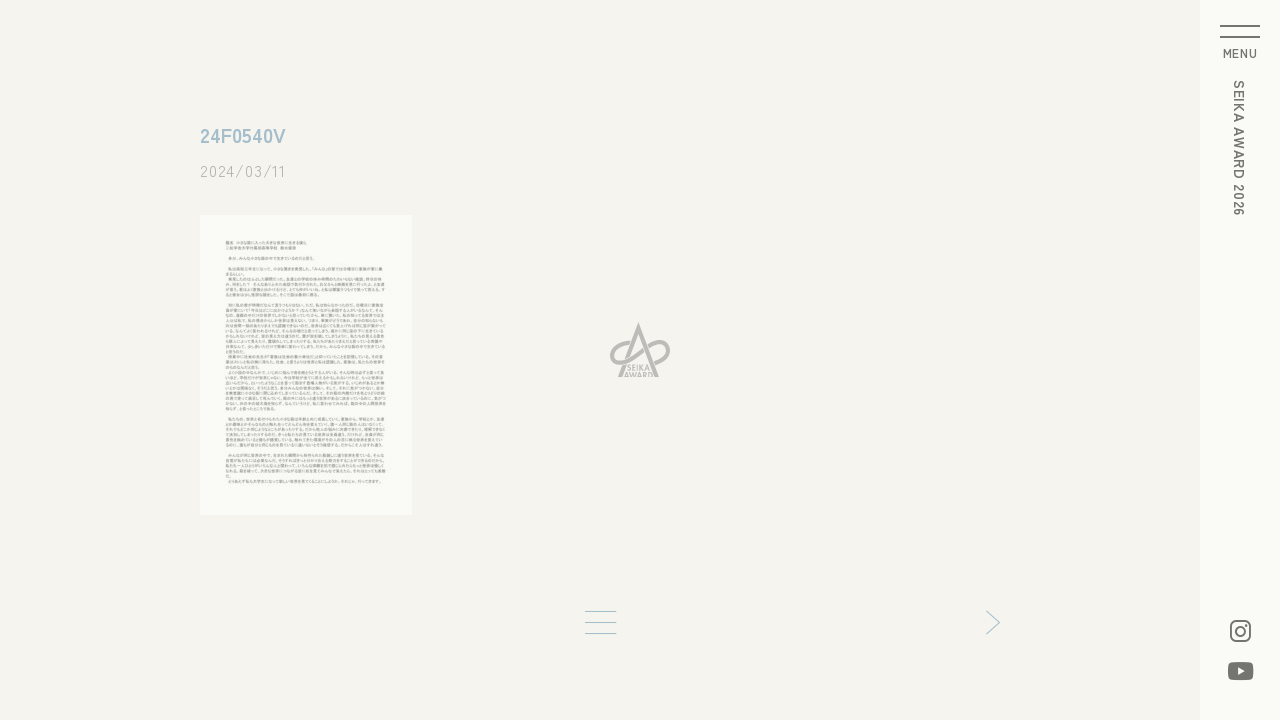

--- FILE ---
content_type: text/html; charset=UTF-8
request_url: https://award.kyoto-seika.ac.jp/exhibition/award/2024/24f0540v/attachment/24f0540v/
body_size: 4842
content:
<!DOCTYPE html>
<html lang="ja">
<head>
  <!-- Google tag (gtag.js) -->
  <script async src="https://www.googletagmanager.com/gtag/js?id=G-RNXWHGLWX9"></script>
  <script>
    window.dataLayer = window.dataLayer || [];
    function gtag(){dataLayer.push(arguments);}
    gtag('js', new Date());

    gtag('config', 'G-RNXWHGLWX9');
  </script>
  <!-- Basic -->
  <meta charset="UTF-8">
  <meta http-equiv="X-UA-Compatible" content="IE=edge">
  <meta name="viewport" content="width=device-width">
  <meta name="format-detection" content="telephone=no">
  <meta name="facebook-domain-verification" content="1bhzuipuw7fjb8mqgu0n1zloxzlhrr" />
  <title>24F0540V | SEIKA AWARD | 京都精華大学</title>

		<!-- All in One SEO 4.8.2 - aioseo.com -->
	<meta name="robots" content="max-image-preview:large" />
	<meta name="author" content="admin@seikaaward"/>
	<link rel="canonical" href="https://award.kyoto-seika.ac.jp/exhibition/award/2024/24f0540v/attachment/24f0540v/" />
	<meta name="generator" content="All in One SEO (AIOSEO) 4.8.2" />
		<meta property="og:locale" content="ja_JP" />
		<meta property="og:site_name" content="SEIKA AWARD | 京都精華大学 |" />
		<meta property="og:type" content="article" />
		<meta property="og:title" content="24F0540V | SEIKA AWARD | 京都精華大学" />
		<meta property="og:url" content="https://award.kyoto-seika.ac.jp/exhibition/award/2024/24f0540v/attachment/24f0540v/" />
		<meta property="og:image" content="https://award.kyoto-seika.ac.jp/wp/wp-content/uploads/2025/06/SEIKA_AWARD2026_OGP.jpg" />
		<meta property="og:image:secure_url" content="https://award.kyoto-seika.ac.jp/wp/wp-content/uploads/2025/06/SEIKA_AWARD2026_OGP.jpg" />
		<meta property="og:image:width" content="2400" />
		<meta property="og:image:height" content="1260" />
		<meta property="article:published_time" content="2024-03-11T02:54:11+00:00" />
		<meta property="article:modified_time" content="2024-03-11T02:54:11+00:00" />
		<meta name="twitter:card" content="summary_large_image" />
		<meta name="twitter:title" content="24F0540V | SEIKA AWARD | 京都精華大学" />
		<meta name="twitter:image" content="https://award.kyoto-seika.ac.jp/wp/wp-content/uploads/2025/06/SEIKA_AWARD2026_OGP.jpg" />
		<script type="application/ld+json" class="aioseo-schema">
			{"@context":"https:\/\/schema.org","@graph":[{"@type":"BreadcrumbList","@id":"https:\/\/award.kyoto-seika.ac.jp\/exhibition\/award\/2024\/24f0540v\/attachment\/24f0540v\/#breadcrumblist","itemListElement":[{"@type":"ListItem","@id":"https:\/\/award.kyoto-seika.ac.jp\/#listItem","position":1,"name":"\u5bb6","item":"https:\/\/award.kyoto-seika.ac.jp\/","nextItem":{"@type":"ListItem","@id":"https:\/\/award.kyoto-seika.ac.jp\/exhibition\/award\/2024\/24f0540v\/attachment\/24f0540v\/#listItem","name":"24F0540V"}},{"@type":"ListItem","@id":"https:\/\/award.kyoto-seika.ac.jp\/exhibition\/award\/2024\/24f0540v\/attachment\/24f0540v\/#listItem","position":2,"name":"24F0540V","previousItem":{"@type":"ListItem","@id":"https:\/\/award.kyoto-seika.ac.jp\/#listItem","name":"\u5bb6"}}]},{"@type":"ItemPage","@id":"https:\/\/award.kyoto-seika.ac.jp\/exhibition\/award\/2024\/24f0540v\/attachment\/24f0540v\/#itempage","url":"https:\/\/award.kyoto-seika.ac.jp\/exhibition\/award\/2024\/24f0540v\/attachment\/24f0540v\/","name":"24F0540V | SEIKA AWARD | \u4eac\u90fd\u7cbe\u83ef\u5927\u5b66","inLanguage":"ja","isPartOf":{"@id":"https:\/\/award.kyoto-seika.ac.jp\/#website"},"breadcrumb":{"@id":"https:\/\/award.kyoto-seika.ac.jp\/exhibition\/award\/2024\/24f0540v\/attachment\/24f0540v\/#breadcrumblist"},"author":{"@id":"https:\/\/award.kyoto-seika.ac.jp\/author\/adminseikaaward\/#author"},"creator":{"@id":"https:\/\/award.kyoto-seika.ac.jp\/author\/adminseikaaward\/#author"},"datePublished":"2024-03-11T11:54:11+09:00","dateModified":"2024-03-11T11:54:11+09:00"},{"@type":"Organization","@id":"https:\/\/award.kyoto-seika.ac.jp\/#organization","name":"\u4eac\u90fd\u7cbe\u83ef\u5927\u5b66","url":"https:\/\/award.kyoto-seika.ac.jp\/","logo":{"@type":"ImageObject","url":"https:\/\/award.kyoto-seika.ac.jp\/wp\/wp-content\/uploads\/2023\/05\/favicon.png","@id":"https:\/\/award.kyoto-seika.ac.jp\/exhibition\/award\/2024\/24f0540v\/attachment\/24f0540v\/#organizationLogo","width":800,"height":800},"image":{"@id":"https:\/\/award.kyoto-seika.ac.jp\/exhibition\/award\/2024\/24f0540v\/attachment\/24f0540v\/#organizationLogo"},"sameAs":["https:\/\/www.instagram.com\/seikaaward\/"]},{"@type":"Person","@id":"https:\/\/award.kyoto-seika.ac.jp\/author\/adminseikaaward\/#author","url":"https:\/\/award.kyoto-seika.ac.jp\/author\/adminseikaaward\/","name":"admin@seikaaward","image":{"@type":"ImageObject","@id":"https:\/\/award.kyoto-seika.ac.jp\/exhibition\/award\/2024\/24f0540v\/attachment\/24f0540v\/#authorImage","url":"https:\/\/secure.gravatar.com\/avatar\/374ee493c142e92bf2600337a723bf173f3f364b374062ccc0fe8009e6d5ac1f?s=96&d=mm&r=g","width":96,"height":96,"caption":"admin@seikaaward"}},{"@type":"WebSite","@id":"https:\/\/award.kyoto-seika.ac.jp\/#website","url":"https:\/\/award.kyoto-seika.ac.jp\/","name":"SEIKA AWARD\uff5c\u4eac\u90fd\u7cbe\u83ef\u5927\u5b66","inLanguage":"ja","publisher":{"@id":"https:\/\/award.kyoto-seika.ac.jp\/#organization"}}]}
		</script>
		<!-- All in One SEO -->

<link rel="alternate" type="application/rss+xml" title="SEIKA AWARD | 京都精華大学 &raquo; 24F0540V のコメントのフィード" href="https://award.kyoto-seika.ac.jp/exhibition/award/2024/24f0540v/attachment/24f0540v/feed/" />
<style id='wp-img-auto-sizes-contain-inline-css' type='text/css'>
img:is([sizes=auto i],[sizes^="auto," i]){contain-intrinsic-size:3000px 1500px}
/*# sourceURL=wp-img-auto-sizes-contain-inline-css */
</style>
<link rel='shortlink' href='https://award.kyoto-seika.ac.jp/?p=230470' />
<link rel="icon" type="image/png" href="/wp/wp-content/uploads/fbrfg/favicon-96x96.png" sizes="96x96" />
<link rel="icon" type="image/svg+xml" href="/wp/wp-content/uploads/fbrfg/favicon.svg" />
<link rel="shortcut icon" href="/wp/wp-content/uploads/fbrfg/favicon.ico" />
<link rel="apple-touch-icon" sizes="180x180" href="/wp/wp-content/uploads/fbrfg/apple-touch-icon.png" />
<meta name="apple-mobile-web-app-title" content="MyWebSite" />
<link rel="manifest" href="/wp/wp-content/uploads/fbrfg/site.webmanifest" />  <!-- /Basic -->
  <!-- CSS -->
  <link rel="preconnect" href="https://fonts.googleapis.com">
  <link rel="preconnect" href="https://fonts.gstatic.com" crossorigin>
  <link href="https://fonts.googleapis.com/css2?family=Zen+Kaku+Gothic+New:wght@400;700&display=swap" rel="stylesheet">
  <link href="https://award.kyoto-seika.ac.jp/assets/css/style-min.css?ver=2505301" rel="stylesheet">
  <!-- /CSS -->
<style id='global-styles-inline-css' type='text/css'>
:root{--wp--preset--aspect-ratio--square: 1;--wp--preset--aspect-ratio--4-3: 4/3;--wp--preset--aspect-ratio--3-4: 3/4;--wp--preset--aspect-ratio--3-2: 3/2;--wp--preset--aspect-ratio--2-3: 2/3;--wp--preset--aspect-ratio--16-9: 16/9;--wp--preset--aspect-ratio--9-16: 9/16;--wp--preset--color--black: #000000;--wp--preset--color--cyan-bluish-gray: #abb8c3;--wp--preset--color--white: #ffffff;--wp--preset--color--pale-pink: #f78da7;--wp--preset--color--vivid-red: #cf2e2e;--wp--preset--color--luminous-vivid-orange: #ff6900;--wp--preset--color--luminous-vivid-amber: #fcb900;--wp--preset--color--light-green-cyan: #7bdcb5;--wp--preset--color--vivid-green-cyan: #00d084;--wp--preset--color--pale-cyan-blue: #8ed1fc;--wp--preset--color--vivid-cyan-blue: #0693e3;--wp--preset--color--vivid-purple: #9b51e0;--wp--preset--gradient--vivid-cyan-blue-to-vivid-purple: linear-gradient(135deg,rgb(6,147,227) 0%,rgb(155,81,224) 100%);--wp--preset--gradient--light-green-cyan-to-vivid-green-cyan: linear-gradient(135deg,rgb(122,220,180) 0%,rgb(0,208,130) 100%);--wp--preset--gradient--luminous-vivid-amber-to-luminous-vivid-orange: linear-gradient(135deg,rgb(252,185,0) 0%,rgb(255,105,0) 100%);--wp--preset--gradient--luminous-vivid-orange-to-vivid-red: linear-gradient(135deg,rgb(255,105,0) 0%,rgb(207,46,46) 100%);--wp--preset--gradient--very-light-gray-to-cyan-bluish-gray: linear-gradient(135deg,rgb(238,238,238) 0%,rgb(169,184,195) 100%);--wp--preset--gradient--cool-to-warm-spectrum: linear-gradient(135deg,rgb(74,234,220) 0%,rgb(151,120,209) 20%,rgb(207,42,186) 40%,rgb(238,44,130) 60%,rgb(251,105,98) 80%,rgb(254,248,76) 100%);--wp--preset--gradient--blush-light-purple: linear-gradient(135deg,rgb(255,206,236) 0%,rgb(152,150,240) 100%);--wp--preset--gradient--blush-bordeaux: linear-gradient(135deg,rgb(254,205,165) 0%,rgb(254,45,45) 50%,rgb(107,0,62) 100%);--wp--preset--gradient--luminous-dusk: linear-gradient(135deg,rgb(255,203,112) 0%,rgb(199,81,192) 50%,rgb(65,88,208) 100%);--wp--preset--gradient--pale-ocean: linear-gradient(135deg,rgb(255,245,203) 0%,rgb(182,227,212) 50%,rgb(51,167,181) 100%);--wp--preset--gradient--electric-grass: linear-gradient(135deg,rgb(202,248,128) 0%,rgb(113,206,126) 100%);--wp--preset--gradient--midnight: linear-gradient(135deg,rgb(2,3,129) 0%,rgb(40,116,252) 100%);--wp--preset--font-size--small: 13px;--wp--preset--font-size--medium: 20px;--wp--preset--font-size--large: 36px;--wp--preset--font-size--x-large: 42px;--wp--preset--spacing--20: 0.44rem;--wp--preset--spacing--30: 0.67rem;--wp--preset--spacing--40: 1rem;--wp--preset--spacing--50: 1.5rem;--wp--preset--spacing--60: 2.25rem;--wp--preset--spacing--70: 3.38rem;--wp--preset--spacing--80: 5.06rem;--wp--preset--shadow--natural: 6px 6px 9px rgba(0, 0, 0, 0.2);--wp--preset--shadow--deep: 12px 12px 50px rgba(0, 0, 0, 0.4);--wp--preset--shadow--sharp: 6px 6px 0px rgba(0, 0, 0, 0.2);--wp--preset--shadow--outlined: 6px 6px 0px -3px rgb(255, 255, 255), 6px 6px rgb(0, 0, 0);--wp--preset--shadow--crisp: 6px 6px 0px rgb(0, 0, 0);}:where(.is-layout-flex){gap: 0.5em;}:where(.is-layout-grid){gap: 0.5em;}body .is-layout-flex{display: flex;}.is-layout-flex{flex-wrap: wrap;align-items: center;}.is-layout-flex > :is(*, div){margin: 0;}body .is-layout-grid{display: grid;}.is-layout-grid > :is(*, div){margin: 0;}:where(.wp-block-columns.is-layout-flex){gap: 2em;}:where(.wp-block-columns.is-layout-grid){gap: 2em;}:where(.wp-block-post-template.is-layout-flex){gap: 1.25em;}:where(.wp-block-post-template.is-layout-grid){gap: 1.25em;}.has-black-color{color: var(--wp--preset--color--black) !important;}.has-cyan-bluish-gray-color{color: var(--wp--preset--color--cyan-bluish-gray) !important;}.has-white-color{color: var(--wp--preset--color--white) !important;}.has-pale-pink-color{color: var(--wp--preset--color--pale-pink) !important;}.has-vivid-red-color{color: var(--wp--preset--color--vivid-red) !important;}.has-luminous-vivid-orange-color{color: var(--wp--preset--color--luminous-vivid-orange) !important;}.has-luminous-vivid-amber-color{color: var(--wp--preset--color--luminous-vivid-amber) !important;}.has-light-green-cyan-color{color: var(--wp--preset--color--light-green-cyan) !important;}.has-vivid-green-cyan-color{color: var(--wp--preset--color--vivid-green-cyan) !important;}.has-pale-cyan-blue-color{color: var(--wp--preset--color--pale-cyan-blue) !important;}.has-vivid-cyan-blue-color{color: var(--wp--preset--color--vivid-cyan-blue) !important;}.has-vivid-purple-color{color: var(--wp--preset--color--vivid-purple) !important;}.has-black-background-color{background-color: var(--wp--preset--color--black) !important;}.has-cyan-bluish-gray-background-color{background-color: var(--wp--preset--color--cyan-bluish-gray) !important;}.has-white-background-color{background-color: var(--wp--preset--color--white) !important;}.has-pale-pink-background-color{background-color: var(--wp--preset--color--pale-pink) !important;}.has-vivid-red-background-color{background-color: var(--wp--preset--color--vivid-red) !important;}.has-luminous-vivid-orange-background-color{background-color: var(--wp--preset--color--luminous-vivid-orange) !important;}.has-luminous-vivid-amber-background-color{background-color: var(--wp--preset--color--luminous-vivid-amber) !important;}.has-light-green-cyan-background-color{background-color: var(--wp--preset--color--light-green-cyan) !important;}.has-vivid-green-cyan-background-color{background-color: var(--wp--preset--color--vivid-green-cyan) !important;}.has-pale-cyan-blue-background-color{background-color: var(--wp--preset--color--pale-cyan-blue) !important;}.has-vivid-cyan-blue-background-color{background-color: var(--wp--preset--color--vivid-cyan-blue) !important;}.has-vivid-purple-background-color{background-color: var(--wp--preset--color--vivid-purple) !important;}.has-black-border-color{border-color: var(--wp--preset--color--black) !important;}.has-cyan-bluish-gray-border-color{border-color: var(--wp--preset--color--cyan-bluish-gray) !important;}.has-white-border-color{border-color: var(--wp--preset--color--white) !important;}.has-pale-pink-border-color{border-color: var(--wp--preset--color--pale-pink) !important;}.has-vivid-red-border-color{border-color: var(--wp--preset--color--vivid-red) !important;}.has-luminous-vivid-orange-border-color{border-color: var(--wp--preset--color--luminous-vivid-orange) !important;}.has-luminous-vivid-amber-border-color{border-color: var(--wp--preset--color--luminous-vivid-amber) !important;}.has-light-green-cyan-border-color{border-color: var(--wp--preset--color--light-green-cyan) !important;}.has-vivid-green-cyan-border-color{border-color: var(--wp--preset--color--vivid-green-cyan) !important;}.has-pale-cyan-blue-border-color{border-color: var(--wp--preset--color--pale-cyan-blue) !important;}.has-vivid-cyan-blue-border-color{border-color: var(--wp--preset--color--vivid-cyan-blue) !important;}.has-vivid-purple-border-color{border-color: var(--wp--preset--color--vivid-purple) !important;}.has-vivid-cyan-blue-to-vivid-purple-gradient-background{background: var(--wp--preset--gradient--vivid-cyan-blue-to-vivid-purple) !important;}.has-light-green-cyan-to-vivid-green-cyan-gradient-background{background: var(--wp--preset--gradient--light-green-cyan-to-vivid-green-cyan) !important;}.has-luminous-vivid-amber-to-luminous-vivid-orange-gradient-background{background: var(--wp--preset--gradient--luminous-vivid-amber-to-luminous-vivid-orange) !important;}.has-luminous-vivid-orange-to-vivid-red-gradient-background{background: var(--wp--preset--gradient--luminous-vivid-orange-to-vivid-red) !important;}.has-very-light-gray-to-cyan-bluish-gray-gradient-background{background: var(--wp--preset--gradient--very-light-gray-to-cyan-bluish-gray) !important;}.has-cool-to-warm-spectrum-gradient-background{background: var(--wp--preset--gradient--cool-to-warm-spectrum) !important;}.has-blush-light-purple-gradient-background{background: var(--wp--preset--gradient--blush-light-purple) !important;}.has-blush-bordeaux-gradient-background{background: var(--wp--preset--gradient--blush-bordeaux) !important;}.has-luminous-dusk-gradient-background{background: var(--wp--preset--gradient--luminous-dusk) !important;}.has-pale-ocean-gradient-background{background: var(--wp--preset--gradient--pale-ocean) !important;}.has-electric-grass-gradient-background{background: var(--wp--preset--gradient--electric-grass) !important;}.has-midnight-gradient-background{background: var(--wp--preset--gradient--midnight) !important;}.has-small-font-size{font-size: var(--wp--preset--font-size--small) !important;}.has-medium-font-size{font-size: var(--wp--preset--font-size--medium) !important;}.has-large-font-size{font-size: var(--wp--preset--font-size--large) !important;}.has-x-large-font-size{font-size: var(--wp--preset--font-size--x-large) !important;}
/*# sourceURL=global-styles-inline-css */
</style>
</head>
<body>
  <div class="loader" id="loader">
    <picture>
      <img src="https://award.kyoto-seika.ac.jp/assets/img/common/logo-black.svg" alt="SEIKA AWARD 2026" />
    </picture>
  </div>
  <header>
    <h1><a href="https://award.kyoto-seika.ac.jp"><span>SEIKA AWARD 2026</span><img src="https://award.kyoto-seika.ac.jp/assets/img/common/logo-black.svg" alt="" /></a></h1>
    <!--<a href="https://seika-award.jp/form/" class="apply" target="_blank" rel="noopener noreferrer">応募する<span class="icon-arrow"></span></a>-->
            <ul class="sns">
            <li><a href="https://www.instagram.com/seikaaward/" class="ig"><span class="icon-instagram"></span></a></li>
                  <li><a href="https://www.youtube.com/@seikaaward" class="yt"><span class="icon-youtube"></span></a></li>
          </ul>
      </header>
  <div class="menu-trigger" id="trigger">
    <span></span>
    <span></span>
    <p>MENU</p>
  </div>
  <nav class="global">
    <picture>
      <img src="https://award.kyoto-seika.ac.jp/assets/img/common/logo-black.svg" alt="SEIKA AWARD" />
    </picture>
    <ul>
      <li><a href="https://award.kyoto-seika.ac.jp">TOP</a></li>
      <li><a href="https://award.kyoto-seika.ac.jp/news/">お知らせ</a></li>
      <li><a href="https://award.kyoto-seika.ac.jp/apply/">応募要項</a></li>
      <li><a href="https://award.kyoto-seika.ac.jp/qa/">よくある質問</a></li>
      <li>
        <span>受賞作品一覧</span>
        <ul>
          <li><a href="https://award.kyoto-seika.ac.jp/exhibition/award/2025/">2025</a></li>
          <li><a href="https://award.kyoto-seika.ac.jp/exhibition/award/2024/">2024</a></li>
          <li><a href="https://award.kyoto-seika.ac.jp/exhibition/award/2023/">2023</a></li>
        </ul>
      </li>
      <!--<li class="button"><a href="https://seika-award.jp/form/" class="button" target="_blank" rel="noopener noreferrer">応募する<span class="icon-arrow"></span></a></li>-->
                  <li class="sns"><a href="https://www.instagram.com/seikaaward/" class="ig"><span class="icon-instagram"></span></a></li>
                  <li class="sns"><a href="https://www.youtube.com/@seikaaward" class="yt"><span class="icon-youtube"></span></a></li>
          </ul>
    <p>京都精華大学<br>SEIKA AWARD 事務局<br><script src="https://award.kyoto-seika.ac.jp/assets/js/mail-min.js"></script></p>
  </nav>
  <main>

<article class="news">
  <h2>24F0540V</h2>
  <p class="date">2024/03/11</p>
  <p class="attachment"><a href='https://award.kyoto-seika.ac.jp/wp/wp-content/uploads/2024/03/24F0540V.pdf'><img fetchpriority="high" decoding="async" width="212" height="300" src="https://award.kyoto-seika.ac.jp/wp/wp-content/uploads/2024/03/24F0540V-pdf-212x300.jpg" class="attachment-medium size-medium" alt="" /></a></p>
</article>
<div class="pagenavi">
  <ul>
    <li class="newer">&nbsp;</li>
    <li class="index"><a href="https://award.kyoto-seika.ac.jp/news/"><span class="icon-index"></span></a></li>
    <li class="prev"><a href="https://award.kyoto-seika.ac.jp/exhibition/award/2024/24f0540v/" rel="prev"><span class="icon-prev"></span></a></li>
  </ul>
</div>
    <footer>
      <a href="https://www.kyoto-seika.ac.jp/" class="button no">京都精華大学Webサイト</a>
                  <ul class="sns">
                <li><a href="https://www.instagram.com/seikaaward/" class="ig"><span class="icon-instagram"></span></a></li>
                        <li><a href="https://www.youtube.com/@seikaaward" class="yt"><span class="icon-youtube"></span></a></li>
              </ul>
            <small>&copy; Kyoto Seika University</small>
    </footer>
  </main>
  <script type="speculationrules">
{"prefetch":[{"source":"document","where":{"and":[{"href_matches":"/*"},{"not":{"href_matches":["/wp/wp-*.php","/wp/wp-admin/*","/wp/wp-content/uploads/*","/wp/wp-content/*","/wp/wp-content/plugins/*","/wp/wp-content/themes/seika2024/*","/*\\?(.+)"]}},{"not":{"selector_matches":"a[rel~=\"nofollow\"]"}},{"not":{"selector_matches":".no-prefetch, .no-prefetch a"}}]},"eagerness":"conservative"}]}
</script>
  <!-- /JavaScript -->
  <script src="//cdnjs.cloudflare.com/ajax/libs/gsap/3.11.5/gsap.min.js"></script>
  <script src="//cdnjs.cloudflare.com/ajax/libs/gsap/3.11.5/ScrollTrigger.min.js"></script>
  <script src="https://award.kyoto-seika.ac.jp/assets/js/script-min.js?ver=2505301"></script>
</body>
</html>

--- FILE ---
content_type: text/css
request_url: https://award.kyoto-seika.ac.jp/assets/css/style-min.css?ver=2505301
body_size: 6848
content:
@font-face{font-family:iconfont;font-style:normal;font-weight:400;src:url(../fonts/icomoon.eot?tyfm6g);src:url(../fonts/icomoon.eot?tyfm6g#iefix)format("embedded-opentype"),url(../fonts/icomoon.ttf?tyfm6g)format("truetype"),url(../fonts/icomoon.woff?tyfm6g)format("woff"),url(../fonts/icomoon.svg?tyfm6g#icomoon)format("svg");font-display:block}[class^=icon-],[class*=\ icon-]{font-variant:normal;text-transform:none;speak:never;-webkit-font-smoothing:antialiased;-moz-osx-font-smoothing:grayscale;font-style:normal;font-weight:400;line-height:1;font-family:iconfont!important}.icon-arrow-gr:before{content:""}.icon-arrow:before{content:""}.icon-back:before{content:""}.icon-index:before{content:""}.icon-instagram:before{content:""}.icon-newer:before{content:""}.icon-next:before{content:""}.icon-prev:before{content:""}.icon-q:before{content:""}.icon-youtube:before{content:""}html{box-sizing:border-box;word-break:normal;-webkit-text-size-adjust:100%;tab-size:4}*,:before,:after{box-sizing:inherit;background-repeat:no-repeat}:before,:after{-webkit-text-decoration:inherit;text-decoration:inherit;vertical-align:inherit}*{margin:0;padding:0}hr{height:0;color:inherit;overflow:visible}details,main{display:block}summary{display:list-item}[hidden]{display:none}abbr[title]{text-decoration:underline;border-bottom:none;-webkit-text-decoration:underline dotted;text-decoration:underline dotted}a{background-color:#0000}a:active,a:hover{outline-width:0}code,kbd,pre,samp{font-family:monospace}pre{font-size:1em}b,strong{font-weight:bolder}sub,sup{vertical-align:baseline;font-size:75%;line-height:0;position:relative}sub{bottom:-.25em}sup{top:-.5em}table{border-color:inherit;text-indent:0}iframe{border-style:none}input{border-radius:0}[type=number]::-webkit-inner-spin-button{height:auto}[type=number]::-webkit-outer-spin-button{height:auto}[type=search]{-webkit-appearance:textfield;outline-offset:-2px}[type=search]::-webkit-search-decoration{-webkit-appearance:none}textarea{resize:vertical;overflow:auto}button,input,optgroup,select,textarea{font:inherit}optgroup{font-weight:700}button{overflow:visible}button,select{text-transform:none}button,[type=button],[type=reset],[type=submit],[role=button]{cursor:pointer}button::-moz-focus-inner{border-style:none;padding:0}[type=button]::-moz-focus-inner{border-style:none;padding:0}[type=reset]::-moz-focus-inner{border-style:none;padding:0}[type=submit]::-moz-focus-inner{border-style:none;padding:0}button:-moz-focusring{outline:1px dotted buttontext}[type=button]::-moz-focus-inner{outline:1px dotted buttontext}[type=reset]::-moz-focus-inner{outline:1px dotted buttontext}[type=submit]::-moz-focus-inner{outline:1px dotted buttontext}button,html [type=button],[type=reset],[type=submit]{-webkit-appearance:button}button,input,select,textarea{background-color:#0000;border-style:none}a:focus,button:focus,input:focus,select:focus,textarea:focus{outline-width:0}select{-webkit-appearance:none;-moz-appearance:none}select::-ms-expand{display:none}select::-ms-value{color:currentColor}legend{max-width:100%;color:inherit;white-space:normal;border:0;display:table}::-webkit-file-upload-button{color:inherit;font:inherit;-webkit-appearance:button}[disabled]{cursor:default}img{border-style:none}progress{vertical-align:baseline}[aria-busy=true]{cursor:progress}[aria-controls]{cursor:pointer}[aria-disabled=true]{cursor:default}*,:after,:before{box-sizing:border-box;outline:none;position:relative}html{height:100%;font-size:62.5%;position:relative}body{color:#000;-webkit-font-smoothing:antialiased;-moz-osx-font-smoothing:grayscale;-webkit-text-size-adjust:100%;background-color:#f5f4ef;font-family:Zen Kaku Gothic New,sans-serif;font-weight:400;position:relative}h1,h2,h3,h4,h5{font-weight:400}strong{font-weight:700}:-ms-clear{display:none}img{max-width:100%;height:auto;display:block;position:relative}picture,figure{display:block}svg{max-width:100%;height:auto}ol,ul{list-style:none}:after,:before{pointer-events:none}::selection{background-color:#5c8dae4d}::placeholder{color:#b2b2b2}.menu-trigger{z-index:30000;cursor:pointer;pointer-events:auto;width:40px;height:40px;padding-top:22px;display:block;position:fixed;top:25px;right:20px}.menu-trigger.active p{opacity:0}.menu-trigger:hover span:first-of-type{top:2px}.menu-trigger:hover span:nth-of-type(2){top:9px}.menu-trigger:hover.active span:first-of-type{top:0}.menu-trigger:hover.active span:nth-of-type(2){top:11px}.menu-trigger p{color:#000;letter-spacing:.05em;text-align:center;white-space:nowrap;pointer-events:none;font-size:1.2rem;font-weight:700;line-height:1em;transition:all .3s}.menu-trigger,.menu-trigger span{box-sizing:border-box}.menu-trigger span{background-color:#000;width:100%;height:2px;transition:all .3s;position:absolute;left:0}.menu-trigger span:first-of-type{top:0}.menu-trigger span:nth-of-type(2){top:11px}.menu-trigger.active span:first-of-type{transform:translateY(5.5px)rotate(-45deg)}.menu-trigger.active span:nth-of-type(2){transform:translateY(-5.5px)rotate(45deg)}a{color:#000;text-decoration:none;transition:all .3s}header{z-index:20000;color:#000;background-color:#fff;flex-direction:column;justify-content:space-between;align-items:center;width:80px;height:100vh;padding:80px 0 40px;display:flex;position:fixed;top:0;right:0}header.active a.apply,header.active ul.sns{opacity:0;pointer-events:none}header h1{letter-spacing:.05em;writing-mode:vertical-rl;font-size:1.4rem;font-weight:700;line-height:1em}header h1 img{display:none}header h1>a{color:#000;display:inline-block}header h1>a:hover{opacity:.6}header>a.apply{color:#000;writing-mode:vertical-rl;border-top:1px solid #000;border-bottom:1px solid #000;justify-content:center;align-items:center;width:100%;height:172px;margin:auto 0 0;font-size:2rem;font-weight:700;display:flex}header>a.apply span{margin-top:.6em}header>a.apply:hover{color:#fff;background-color:#000}header ul.sns{margin-top:40px;transition:all .3s}header ul.sns li{text-align:center;line-height:1em}header ul.sns li:last-child{margin-top:20px}header ul.sns li a{color:#000}header ul.sns li a:hover{opacity:.6}header ul.sns li a.ig{font-size:2.2rem}header ul.sns li a.yt{font-size:1.8rem}nav.global{z-index:200;pointer-events:none;background-color:#f5f4ef;justify-content:flex-end;align-items:center;width:100%;height:100vh;padding:0 140px 0 0;transition:all .6s cubic-bezier(.76,0,.24,1);display:flex;position:fixed;top:0;right:-100%;overflow-y:auto}nav.global.active{opacity:1;pointer-events:auto;right:0;transform:scale(1)}nav picture{position:absolute;top:calc(50% - 302px);left:110px}nav p{color:#000;letter-spacing:.05em;font-size:1.4rem;line-height:1.85em;position:absolute;top:calc(50% + 182px);left:110px}nav p a{color:#000;text-decoration:underline}nav p a:hover{opacity:.6}nav>ul{color:#000;width:174px;margin:-1em 0 0 auto;font-size:2rem;font-weight:700;line-height:3em}nav>ul>li.button{margin:0 0 2.4em}nav>ul>li.sns{width:60px;line-height:initial;vertical-align:middle;display:inline-block}nav>ul>li.sns a{line-height:1em}nav>ul>li.sns a:hover{opacity:.6;color:#000}nav>ul>li.sns a.ig span{font-size:2.3rem}nav>ul>li.sns a.yt span{font-size:1.7rem}nav>ul>li span{font-size:1.6rem;font-weight:400}nav>ul>li a{color:#000;display:block}nav>ul>li a:hover,nav>ul>li a.active{color:#c4c4c4}nav>ul>li a.button{color:#000;text-align:center;background-color:#fff;border:1px solid #000;width:122px;font-size:1.6rem;line-height:44px}nav>ul>li a.button span{margin-left:.4em}nav>ul>li a.button:hover{color:#fff;background-color:#000}nav>ul>li ul{margin:0 0 1.6em;padding-left:1em}nav>ul>li ul:before{content:"";background-color:#000;width:1px;height:80%;position:absolute;top:10%;left:0}nav>ul>li ul li{font-size:2rem;line-height:2.5em}main{width:calc(100% - 80px)}main>h2{color:#5c8dae;letter-spacing:.05em;background-color:#fff;margin:60px 0;padding:0 .6em 0 9vw;font-size:4.2rem;font-weight:700;line-height:80px;display:inline-block}main>p.title{color:#5c8dae;text-align:center;margin:0 auto 70px;font-size:2rem;font-weight:700}main>p.title span{border-bottom:2px solid #5c8dae;display:inline-block}main>article.news{width:calc(100% - 5vw);max-width:800px;margin:120px auto 90px}main>article.news h2{color:#5c8dae;margin:0 auto .4em;font-size:2rem;font-weight:700}main>article.news p{letter-spacing:.05em;margin:0 auto 2em;font-size:1.6rem;line-height:1.625em}main>article.news p:last-child{margin:0 auto}main>article.news p.date{color:#787878}main>article.news p a{color:#5c8dae;text-decoration:underline}main>article.works{justify-content:space-between;align-items:flex-start;width:83.3333vw;max-width:1000px;margin:120px auto 100px;display:flex}main>article.works>a{width:50%;display:block}main>article.works>a:after{content:"";pointer-events:none;background:url(../img/common/external.svg) 0 0/100% no-repeat;width:70px;height:70px;position:absolute;bottom:14px;left:14px}main>article.works>a:hover picture:after{background-color:#0000001a}main>article.works>a:hover picture img{transform:scale(1.05)}main>article.works>a picture{width:100%}main>article.works picture{width:50%;overflow:hidden}main>article.works picture:after{content:"";pointer-events:none;background-color:#0000;width:100%;height:100%;transition:all 1s;position:absolute;top:0;left:0}main>article.works picture img{-o-object-fit:cover;object-fit:cover;width:100%;height:100%;transition:all 1s}main>article.works div.detail{width:44%}main>article.works div.detail h2{margin:0 auto .3em;font-size:2rem;font-weight:700;line-height:1.76em}main>article.works div.detail p{letter-spacing:.05em;line-height:1.76em}main>article.works div.detail p.awd{color:#5c8dae;margin:0 auto .4em;font-size:2rem;font-weight:700}main>article.works div.detail p.awd span{border-bottom:2px solid #5c8dae;display:inline-block}main>article.works div.detail p.category{color:#5c8dae;margin:0 auto 1.8em;font-size:1.4rem}main>article.works div.detail p.name{margin:0 auto 1.8em;font-size:1.6rem}main>article.works div.detail p.message{margin:1em auto 0;font-size:1.6rem;line-height:1.75em}main>article.works div.detail p.more{margin-top:2.2em;font-size:1.6rem}main>article.works div.detail p.more a{color:#5c8dae;text-align:center;background-color:#0000;border:1px solid #5c8dae;width:160px;line-height:42px;display:block}main>article.works div.detail p.more a:hover{color:#f5f4ef;background-color:#5c8dae}main>article.works div.video{width:50%;max-width:100%}main>article.works div.video video{width:100%}main>article.works div.audio{width:50%;max-width:100%}main>article.works div.audio audio,main>article.works div.audio picture{width:100%}main>ul.works-navi{justify-content:center;align-items:center;width:83.3333vw;max-width:1000px;margin:0 auto 95px;display:flex}main>ul.works-navi li{text-align:center;width:50%;font-size:2rem;font-weight:700}main>ul.works-navi li a{color:#5c8dae;border:1px solid #5c8dae;line-height:52px;display:block}main>ul.works-navi li a:hover,main>ul.works-navi li a.active{color:#fff;background-color:#5c8dae}main>ul.works-navi li a.active:after{opacity:1}main>ul.works-navi li a:after{opacity:0;content:"";background:url(../img/common/tri.svg) 0 0 no-repeat;width:16px;height:15px;transition:all .3s;position:absolute;bottom:-15px;left:calc(50% - 8px)}section.top-about{width:calc(100% - 5vw);max-width:900px;margin:0 auto 136px}section.top-about h2{color:#5c8dae;letter-spacing:.05em;margin:0 auto .6em;font-size:4.2rem;font-weight:700;line-height:1em}section.top-about p{letter-spacing:.05em;font-size:1.6rem;font-weight:700;line-height:1.75em}section.ga{border:1px solid #d2d2d2;width:calc(100% - 5vw);max-width:900px;margin:0 auto 50px;padding:25px}section.ga.guideline{width:calc(100% - 5vw);max-width:800px}section.ga h2{letter-spacing:.05em;margin:0 auto .5em;font-size:1.4rem;line-height:1em}section.ga p{letter-spacing:.05em;font-size:1.2rem;line-height:1.6em}section.top-news,section.top-app,section.top-works,section.top-contact{width:calc(100% - 5vw);max-width:900px;margin:0 auto;padding-left:300px}section.top-news h2,section.top-app h2,section.top-works h2,section.top-contact h2{color:#5c8dae;letter-spacing:.05em;font-size:2.8rem;font-weight:700;line-height:1em;position:absolute;top:.2em;left:0}section.top-news h2 span,section.top-app h2 span,section.top-works h2 span,section.top-contact h2 span{color:#787878;margin-top:.2em;font-size:1.4rem;display:block}section.top-news{margin:0 auto 138px}section.top-news>a.lists{color:#5c8dae;text-align:center;border:1px solid #5c8dae;width:105px;margin-top:.6em;font-size:1.2rem;line-height:30px;display:block}section.top-news>a.lists:hover{color:#fff;background-color:#5c8dae}section.top-news ul{letter-spacing:.05em;font-size:1.6rem;line-height:1.625em}section.top-news ul li{background-image:linear-gradient(90deg,#787878 1px,#0000 1px);background-position:0 100%;background-repeat:repeat-x;background-size:4px 1px;padding:1.4em 0}section.top-news ul li:first-child{padding-top:0}section.top-news ul li:last-child{background:0 0}section.top-news ul li a{padding-left:120px;display:block}section.top-news ul li a:before{color:#000;content:attr(data-post);font-size:1.6rem;position:absolute;top:0;left:0}section.top-news ul li a:hover{color:#5c8dae}section.top-news ul li a:hover:before{color:#000}section.top-app{margin:0 auto 138px}section.top-app p{letter-spacing:.03em;margin:0 auto 2em;font-size:2rem;font-weight:700;line-height:1.8em}section.top-app a.button{color:#fff;text-align:center;background-color:#5c8dae;border:1px solid #5c8dae;margin:0 auto 30px;font-size:2rem;font-weight:700;line-height:78px;display:block}section.top-app a.button:last-child{margin:0 auto}section.top-app a.button span{font-size:.9em}section.top-app a.button:hover{color:#5c8dae;background-color:#fff}section.top-works{margin:0 auto 138px}section.top-works a.button{color:#5c8dae;letter-spacing:.05em;text-align:center;background-color:#fff;border:1px solid #5c8dae;margin:0 auto 30px;font-size:2rem;line-height:78px;display:block}section.top-works a.button:after{content:"";pointer-events:none;border:1px solid #5c8dae;width:calc(100% - 8px);height:calc(100% - 8px);transition:all .3s;position:absolute;top:4px;left:4px}section.top-works a.button:last-child{margin:0 auto}section.top-works a.button span{color:#d2d2d2;margin-left:.2em;font-size:.9em;transition:all .3s}section.top-works a.button:hover{color:#fff;background-color:#5c8dae}section.top-works a.button:hover:after{border:1px solid #fff}section.top-works a.button:hover span{color:#fff}section.top-contact{margin:0 auto 158px}section.top-contact>a.button{color:#5c8dae;letter-spacing:.05em;text-align:center;background-color:#f5f4ef;border:1px solid #5c8dae;width:165px;font-size:1.4rem;line-height:38px;display:block}section.top-contact>a.button:hover{color:#f5f4ef;background-color:#5c8dae}section.top-contact p{letter-spacing:.05em;margin:0 auto 1.6em;font-size:1.6rem;line-height:1.75em}section.top-contact p a{color:#5c8dae}section.top-contact p a:hover{opacity:.6}section.faq-block{width:calc(100% - 5vw);max-width:800px;margin:0 auto 90px}section.faq-block:last-of-type{margin:0 auto 200px}section.faq-block h3{color:#5c8dae;letter-spacing:.05em;margin:0 auto 1.7em;font-size:2rem;font-weight:700}section.faq-block article{border-bottom:1px solid #d2d2d2;transition:all .3s}section.faq-block article:hover,section.faq-block article.active{background-color:#fff}section.faq-block article:hover h4,section.faq-block article.active h4{color:#5c8dae}section.faq-block article.active h4{background:url(../img/common/q.svg) 20px 24px/20px no-repeat,url(../img/common/minus.svg) 97.5% 34px/20px no-repeat}section.faq-block article h4{letter-spacing:.05em;cursor:pointer;background:url(../img/common/q.svg) 20px 24px/20px no-repeat,url(../img/common/plus.svg) 97.5% 24px/20px no-repeat;padding:1.38em 54px;font-size:1.6rem;font-weight:700}section.faq-block article div.answer{transition:all .3s;overflow:hidden}section.faq-block article div.answer p{letter-spacing:.05em;padding:0 1.4em 1em;font-size:1.6rem;line-height:1.75em}section.guidelines{width:calc(100% - 5vw);max-width:800px;margin:0 auto 85px}section.guidelines h3{color:#5c8dae;letter-spacing:.05em;margin:0 auto 1.2em;font-size:4.2rem;font-weight:700}section.guidelines h4{letter-spacing:.05em;border-bottom:1px solid #d2d2d2;margin:0 auto .4em;padding:0 0 .2em;font-size:2rem;font-weight:700;line-height:1.8em}section.guidelines h4:after{content:attr(data-update);font-size:1.4rem;font-weight:400;position:absolute;top:0;right:0}section.guidelines p,section.guidelines ol,section.guidelines ul{letter-spacing:.05em;margin:0 auto 2em;font-size:1.6rem;line-height:1.625em}section.guidelines p:last-child,section.guidelines ol:last-child,section.guidelines ul:last-child{margin:0 auto}section.guidelines p span.note,section.guidelines ol span.note,section.guidelines ul span.note{font-size:1.4rem;line-height:1.625em;display:inline-block}section.guidelines ol li.title,section.guidelines ul li.title{font-weight:700;padding-left:0!important}section.guidelines ol li.title:before,section.guidelines ul li.title:before{display:none}section.guidelines ol li.note,section.guidelines ul li.note{padding-left:0;font-size:1.4rem}section.guidelines ol li.note:before,section.guidelines ul li.note:before{content:"※"!important}section.guidelines ol li.note.first,section.guidelines ul li.note.first{margin-top:1em}section.guidelines ol.num li{counter-increment:list-num;padding-left:1.4em}section.guidelines ol.num li:before{content:counter(list-num)".";position:absolute;top:0;left:0}section.guidelines ol.dot li{padding-left:1.4em}section.guidelines ol.dot li:before{content:"・";position:absolute;top:0;left:0}div.loader{z-index:31000;background-color:#f5f4ef;justify-content:center;align-items:center;width:100%;height:100%;padding-top:40px;display:flex;position:fixed;top:0;left:0}div.loader.on{padding-top:0;transition:all .6s}div.loader.on picture{opacity:1;transition:all .6s}div.loader.on.loaded{opacity:0;pointer-events:none;padding-bottom:40px}div.loader.on.loaded picture,div.loader picture{opacity:0}div.loader picture img{width:60px}div.main-visual{width:100%;margin:0 auto 5px;position:relative}div.main-visual picture{display:block}div.main-visual picture img{width:100%}div.main-visual div.badge{z-index:100;color:#000;text-align:center;background-color:#fff;border:2px solid #000;justify-content:center;align-items:center;width:132px;height:132px;font-size:2.4rem;font-weight:700;line-height:1.5em;display:flex;position:absolute;top:40px;right:40px}div.topics{background-color:#fff;justify-content:center;align-items:center;width:calc(100% - 5vw);max-width:900px;margin:0 auto 80px;display:flex}div.topics p{color:#5c8dae;letter-spacing:.05em;padding:.8em 0;font-size:1.6rem;font-weight:700;line-height:1.75em;display:inline-block}div.topics p a{color:#5c8dae;display:block}div.topics p a:hover{opacity:.6}div.news-lists{width:calc(100% - 5vw);max-width:800px;margin:0 auto 130px}div.news-lists ul{letter-spacing:.05em;font-size:1.6rem;line-height:1.625em}div.news-lists ul li{background-image:linear-gradient(90deg,#787878 1px,#0000 1px);background-position:0 100%;background-repeat:repeat-x;background-size:4px 1px;padding:1.4em 0}div.news-lists ul li:first-child{padding-top:0}div.news-lists ul li:last-child{background:0 0}div.news-lists ul li a{padding-left:120px;display:block}div.news-lists ul li a:before{color:#000;content:attr(data-post);font-size:1.6rem;position:absolute;top:0;left:0}div.news-lists ul li a:hover{color:#5c8dae}div.news-lists ul li a:hover:before{color:#000}div.grand-prix article a,div.award-list article a,div.selected-list article a{display:block}div.grand-prix article a:hover picture:after,div.award-list article a:hover picture:after,div.selected-list article a:hover picture:after{background-color:#0003}div.grand-prix article a:hover picture img,div.award-list article a:hover picture img,div.selected-list article a:hover picture img{transform:scale(1.05)}div.grand-prix article picture,div.award-list article picture,div.selected-list article picture{margin:0 auto 15px;overflow:hidden}div.grand-prix article picture:after,div.award-list article picture:after,div.selected-list article picture:after{content:"";pointer-events:none;background-color:#0000;width:100%;height:100%;transition:all 1s;position:absolute;top:0;left:0}div.grand-prix article picture img,div.award-list article picture img,div.selected-list article picture img{transition:all 1s}div.grand-prix article h3,div.award-list article h3,div.selected-list article h3{font-size:1.6rem;font-weight:700;line-height:1.76em}div.grand-prix article p,div.award-list article p,div.selected-list article p{letter-spacing:.05em;line-height:1.76em}div.grand-prix article p.awd,div.award-list article p.awd,div.selected-list article p.awd{color:#5c8dae;margin:0 auto .8em;font-size:1.6rem;font-weight:700}div.grand-prix article p.awd span,div.award-list article p.awd span,div.selected-list article p.awd span{border-bottom:2px solid #5c8dae;display:inline-block}div.grand-prix article p.category,div.award-list article p.category,div.selected-list article p.category{color:#5c8dae;font-size:1.2rem}div.grand-prix article p.name,div.award-list article p.name,div.selected-list article p.name{font-size:1.4rem}div.grand-prix{width:33.3333vw;max-width:400px;margin:0 auto 80px}div.grand-prix article h3,div.grand-prix article p.awd{font-size:2rem}div.grand-prix article p.category{font-size:1.4rem}div.grand-prix article p.name{font-size:1.6rem}div.award-list{flex-wrap:wrap;gap:75px 8%;width:83.3333vw;max-width:1000px;margin:0 auto 80px;display:flex}div.award-list article{width:28%}div.selected-list{flex-wrap:wrap;gap:75px 8%;width:83.3333vw;max-width:1000px;margin:0 auto 180px;display:flex}div.selected-list article{width:19%}div.review{flex-wrap:wrap;gap:75px 8%;width:83.3333vw;max-width:1000px;margin:0 auto 180px;display:flex}div.review article{width:46%}div.review article h3{letter-spacing:.05em;margin:1em auto 0;font-size:1.6rem}div.review article div.youtube{aspect-ratio:16/9;width:100%}div.review article div.youtube iframe{width:100%;height:100%}div.pagenavi{width:calc(100% - 5vw);max-width:800px;margin:0 auto 120px}div.pagenavi.works ul li.index{width:100%}div.pagenavi ul{justify-content:space-between;align-items:center;display:flex}div.pagenavi ul li{width:33.333%;font-size:2.4rem}div.pagenavi ul li.newer{text-align:left}div.pagenavi ul li.index{text-align:center}div.pagenavi ul li.prev{text-align:right}div.pagenavi ul li a{color:#5c8dae}div.pagenavi ul li a:hover{opacity:.6}div.apply{margin:0 auto 90px}div.apply a{color:#fff;letter-spacing:.05em;text-align:center;background-color:#5c8dae;border:1px solid #5c8dae;width:100%;max-width:400px;margin:0 auto;font-size:2rem;font-weight:700;line-height:78px;display:block}div.apply a:hover{color:#5c8dae;background-color:#fff}div.apply a span{margin-left:.4em;font-size:.8em}div.wp-pagenavi{letter-spacing:.05em;justify-content:center;align-items:center;margin:60px auto 0;font-size:1.4rem;line-height:1em;display:flex}div.wp-pagenavi span,div.wp-pagenavi a{margin:0 1em}div.wp-pagenavi a{color:#5c8dae}div.wp-pagenavi a:hover{opacity:.6}table{border-collapse:collapse;border-spacing:0;width:100%;margin:0 auto}footer{width:calc(100% - 5vw);max-width:1000px;margin:0 auto;padding:34px 0 44px}footer>a.button{color:#5c8dae;letter-spacing:.05em;text-align:center;background-color:#f5f4ef;border:1px solid #5c8dae;width:165px;font-size:1.2rem;line-height:33px;display:block}footer>a.button:hover{color:#f5f4ef;background-color:#5c8dae}footer small{color:#787878;letter-spacing:.05em;font-size:1.2rem;display:inline-block;position:absolute;top:40px;right:0}footer ul.sns{display:none}.spOnly{display:none!important}.pcOnly{display:block!important}.video-container{display:block}@media only screen and (max-width:640px){.menu-trigger{width:8vw;height:8vw;padding-top:3.73333vw;top:3.73333vw;left:auto;right:4vw}.menu-trigger:hover span:first-of-type{top:0}.menu-trigger:hover span:nth-of-type(2){top:2.4vw}.menu-trigger:hover.active span:first-of-type{top:1.33333vw}.menu-trigger:hover.active span:nth-of-type(2){top:3.73333vw}.menu-trigger p{font-size:1rem}.menu-trigger span{height:1px}.menu-trigger span:nth-of-type(2){top:2.4vw}.menu-trigger.active span:first-of-type{top:1.33333vw;transform:translateY(1.2vw)rotate(-45deg)}.menu-trigger.active span:nth-of-type(2){top:3.73333vw;transform:translateY(-1.2vw)rotate(45deg)}header{width:100%;height:13.3333vw;padding:0;display:block}header h1{width:8.66667vw;position:absolute;top:calc(50% - 4vw);left:4vw}header h1 span{display:none}header h1 img{display:block}header h1>a{width:8.66667vw}header>a.apply{writing-mode:horizontal-tb;border:none;border-left:1px solid #000;border-right:1px solid #000;width:28vw;height:100%;font-size:4vw;position:absolute;top:0;right:16vw}header>a.apply span{margin-top:.1em;margin-left:.4em}header>a.apply:hover{color:#000;background-color:#fff}header ul.sns{display:none}header ul.sns li a:hover{opacity:1}nav.global{z-index:21000;width:100%;min-width:initial;height:100vh;height:calc(var(--vh,1vh)*100);-webkit-overflow-scrolling:touch;padding:14.6667vw 0 12vw 39.7333vw;display:block;right:-100%}nav picture{width:20.2667vw;top:20vw;left:4vw}nav p{top:initial;left:initial;margin-top:4vw;font-size:2.93333vw;position:relative}nav>ul{width:100%;margin:0;font-size:4.8vw;line-height:2.633em}nav>ul>li.button{margin:0 0 5.06667vw}nav>ul>li.sns{width:14.1333vw}nav>ul>li.sns a:hover{opacity:1}nav>ul>li.sns a.ig span{font-size:5.33333vw}nav>ul>li.sns a.yt span{font-size:4vw}nav>ul>li span{font-size:3.73333vw}nav>ul>li a:hover{color:#000}nav>ul>li a.button{width:29.3333vw;font-size:3.73333vw;line-height:10.6667vw}nav>ul>li a.button:hover{color:#000;background-color:#fff}nav>ul>li ul{margin:0 0 3.73333vw}nav>ul>li ul li{font-size:4.8vw;line-height:2.633em}main{width:100%;padding-top:13.3333vw}main>h2{margin:13.3333vw 0;padding:0 4vw;font-size:8.53333vw;line-height:13.3333vw}main>p.title{margin:0 auto 13.3333vw;font-size:4vw}main>article.news{width:100%;margin:16vw auto;padding:0 4vw}main>article.news h2{font-size:5.06667vw}main>article.news p{font-size:4vw}main>article.works{flex-direction:column;margin:13.3333vw auto 16vw}main>article.works>a{width:100%}main>article.works>a:after{width:13.3333vw;height:13.3333vw}main>article.works>a:hover picture:after{content:none}main>article.works>a:hover picture img{transform:scale(1)}main>article.works picture{width:100%;margin:0 auto}main>article.works div.detail{width:100%;margin:4.66667vw auto 0}main>article.works div.detail h2,main>article.works div.detail p.awd{font-size:5.06667vw}main>article.works div.detail p.category{font-size:3.46667vw}main>article.works div.detail p.name,main>article.works div.detail p.message{font-size:4vw}main>article.works div.detail p.more a,main>article.works div.video,main>article.works div.audio{width:100%}main>ul.works-navi{width:92vw;margin:0 auto 16vw}main>ul.works-navi li{font-size:4vw}main>ul.works-navi li a{line-height:10.4vw}main>ul.works-navi li a:hover{color:#5c8dae;background-color:#0000}section.top-about{width:92vw;margin:0 auto 16vw}section.top-about h2{font-size:8.53333vw}section.top-about p{font-size:4vw;line-height:1.6em}section.ga{width:92vw;margin:0 auto 13.3333vw;padding:5vw}section.top-news,section.top-app,section.top-works,section.top-contact{width:92vw;padding:0}section.top-news h2,section.top-app h2,section.top-works h2,section.top-contact h2{top:initial;left:initial;margin:0 auto .5em;font-size:6.4vw;position:relative}section.top-news h2 span,section.top-app h2 span,section.top-works h2 span,section.top-contact h2 span{margin:0 0 0 .5em;font-size:2.93333vw;display:inline-block}section.top-news{margin:0 auto 12.5333vw}section.top-news>a.lists{width:24vw;margin:0 auto;font-size:2.93333vw;line-height:6.93333vw;position:absolute;top:0;right:0}section.top-news>a.lists:hover{color:#5c8dae;background-color:#fff}section.top-news ul{font-size:4vw;line-height:1.6em}section.top-news ul li{padding:.6em 0}section.top-news ul li a{padding:2em 0 0}section.top-app{margin:0 auto 17.3333vw}section.top-app p{margin:0 auto 10.9333vw;font-size:4vw;line-height:1.6em}section.top-app a.button{margin:0 auto 4vw;font-size:4vw;line-height:15.7333vw}section.top-app a.button span{font-size:.8em}section.top-works{margin:0 auto 16vw}section.top-works h2{margin:0 auto .8em}section.top-works a.button{margin:0 auto 4.66667vw;font-size:4vw;line-height:15.7333vw}section.top-works a.button span{font-size:.8em}section.top-contact{margin:0 auto 13.3333vw}section.top-contact>a.button{width:34.6667vw;font-size:2.93333vw;line-height:7.73333vw}section.top-contact p{font-size:4vw;line-height:1.6em}section.faq-block{margin:0 auto 20vw;padding:0 4vw}section.faq-block:last-of-type{margin:0 auto 40vw}section.faq-block h3{font-size:5.06667vw}section.faq-block article:hover,section.faq-block article.active{background-color:initial}section.faq-block article:hover h4,section.faq-block article.active h4{color:#000}section.faq-block article.active{background-color:#fff}section.faq-block article.active h4{color:#5c8dae;background:url(../img/common/q.svg) 4vw 4.26667vw/4.53333vw no-repeat,url(../img/common/minus.svg) calc(100% - 4vw) 6.26667vw/4vw no-repeat}section.faq-block article h4{background:url(../img/common/q.svg) 4vw 4.26667vw/4.53333vw no-repeat,url(../img/common/plus.svg) calc(100% - 4vw) 4.26667vw/4vw no-repeat;padding:3.33333vw 10.6667vw 3.33333vw 11.3333vw;font-size:4vw}section.faq-block article div.answer p{font-size:4vw}section.guidelines{width:100%;margin:0 auto 13.3333vw;padding:0 4vw}section.guidelines h3{font-size:8.53333vw}section.guidelines h4{font-size:5.06667vw}section.guidelines p,section.guidelines ol,section.guidelines ul{font-size:4vw}div.main-visual{margin:0 auto 4vw;padding:0}div.main-visual div.badge{border:1px solid #000;width:24vw;height:24vw;font-size:4.53333vw;top:5.33333vw;right:5.33333vw}div.topics{justify-content:flex-start;width:100%;margin:0 auto 11.3333vw;padding:0 4vw}div.topics p{padding:1.33333vw 0;font-size:4vw}div.news-lists{width:100%;padding:0 4vw}div.news-lists ul{font-size:4vw;line-height:1.6em}div.news-lists ul li{padding:.6em 0}div.news-lists ul li a{padding:2em 0 0}div.grand-prix article h3,div.award-list article h3,div.selected-list article h3,div.grand-prix article p.awd,div.award-list article p.awd,div.selected-list article p.awd{font-size:4vw}div.grand-prix article p.category,div.award-list article p.category,div.selected-list article p.category{font-size:2.66667vw}div.grand-prix article p.name,div.award-list article p.name,div.selected-list article p.name{font-size:3.46667vw}div.grand-prix{width:92vw;margin:0 auto 24vw}div.grand-prix article h3{width:73.3333vw;margin-left:auto;margin-right:auto;font-size:4vw}div.grand-prix article p{width:73.3333vw;margin-left:auto;margin-right:auto}div.grand-prix article p.awd{font-size:4vw}div.grand-prix article p.category{font-size:2.66667vw}div.grand-prix article p.name{font-size:3.46667vw}div.award-list{gap:12vw 0;width:73.3333vw;margin:0 auto 18vw}div.award-list article{width:100%}div.selected-list{gap:12vw 6.66667vw;width:92vw;margin:0 auto 25.3333vw}div.selected-list article{width:42.6667vw}div.review{gap:12vw 0;width:92vw;margin:0 auto 24vw}div.review article{width:100%}div.review article h3{font-size:4vw}div.pagenavi{width:100%;padding:0 4vw}div.apply{margin:0 auto 20vw;padding:0 4vw}div.apply a{font-size:4vw;line-height:15.7333vw}div.wp-pagenavi a:hover{opacity:1}footer{width:92vw;padding:6.4vw 0 5.33333vw}footer>a.button{width:40vw;font-size:2.93333vw;line-height:7.73333vw}footer small{top:initial;right:initial;margin-top:1em;font-size:2.66667vw;position:relative}footer ul.sns{align-items:center;display:flex;position:absolute;top:6.66667vw;right:0}footer ul.sns li a{color:#5c8dae}footer ul.sns li a.ig{font-size:4vw}footer ul.sns li a.yt{margin-left:1.8em;font-size:2.93333vw}.spOnly{display:inline-block!important}.pcOnly{display:none!important}.video-container{aspect-ratio:16/9;width:100%}.video-container iframe{width:100%;height:100%}}

--- FILE ---
content_type: application/javascript
request_url: https://award.kyoto-seika.ac.jp/assets/js/script-min.js?ver=2505301
body_size: 1063
content:
const externalLinks=document.querySelectorAll('a[href^="http"]:not([href*="'+location.hostname+'"])');if(externalLinks.forEach((e=>{e.setAttribute("target","_blank"),e.setAttribute("rel","noopener noreferrer")})),/iPhone|iPad|iPod|Android/i.test(navigator.userAgent)){const e=()=>document.documentElement.style.setProperty("--vh",.01*window.innerHeight+"px");window.addEventListener("load",e),window.addEventListener("resize",e)}const trigger=document.getElementById("trigger"),menu=document.querySelector("nav.global"),header=document.querySelector("header");trigger.addEventListener("click",(()=>{trigger.classList.toggle("active"),menu.classList.toggle("active"),header.classList.toggle("active")})),window.addEventListener("scroll",(()=>{trigger.classList.contains("active")&&trigger.click()}));const questions=document.querySelectorAll(".faq-block article h4");questions.forEach((e=>{const t=e.nextElementSibling;t.style.maxHeight="0",e.addEventListener("click",(function(){const e=this.parentElement;e.classList.toggle("active"),t.style.maxHeight=e.classList.contains("active")?`${t.scrollHeight}px`:"0"}))}));const anchorLinks=document.querySelectorAll('a[href*="#"]:not(.other)'),offsets={normal:{small:50,large:100},illust:{small:200,large:200}};function easeInOutExpo(e){return 0===e?0:1===e?1:e<.5?.5*Math.pow(2,10*(2*e-1)):.5*(2-Math.pow(2,-10*(2*e-1)))}function smoothScroll(e,t,n){const o=window.pageYOffset,i=e.getBoundingClientRect().top+window.pageYOffset-n;let s=null;requestAnimationFrame((function e(n){s||(s=n);const a=n-s,r=easeInOutExpo(Math.min(a/t,1));window.scrollTo(0,o+(i-o)*r),a<t&&requestAnimationFrame(e)}))}anchorLinks.forEach((e=>{e.addEventListener("click",(t=>{t.preventDefault();const n=e.getAttribute("href"),o="#"===n?document.documentElement:document.querySelector(n);let i=0;const s=e.classList;Object.keys(offsets).forEach((e=>{if(s.contains(e)){const t=window.innerWidth<640?"small":"large";i=offsets[e][t]||0}})),o&&smoothScroll(o,800,i)}))}));let wide=window.innerWidth;const initialYOffset=wide>640?60:30;document.querySelectorAll("main h2, main h3, main h4, main h5, main p, main li, main picture, main a.button, main a.lists, .apply a").forEach((e=>{e.classList.contains("no")||gsap.fromTo(e,{autoAlpha:0,y:initialYOffset},{autoAlpha:1,y:0,duration:2.5,ease:"power4.out",scrollTrigger:{trigger:e,start:"top 95%"}})}));const element=document.getElementById("loader");setTimeout((()=>element.classList.add("on")),200),window.addEventListener("load",(()=>setTimeout((()=>element.classList.add("loaded")),2e3)));